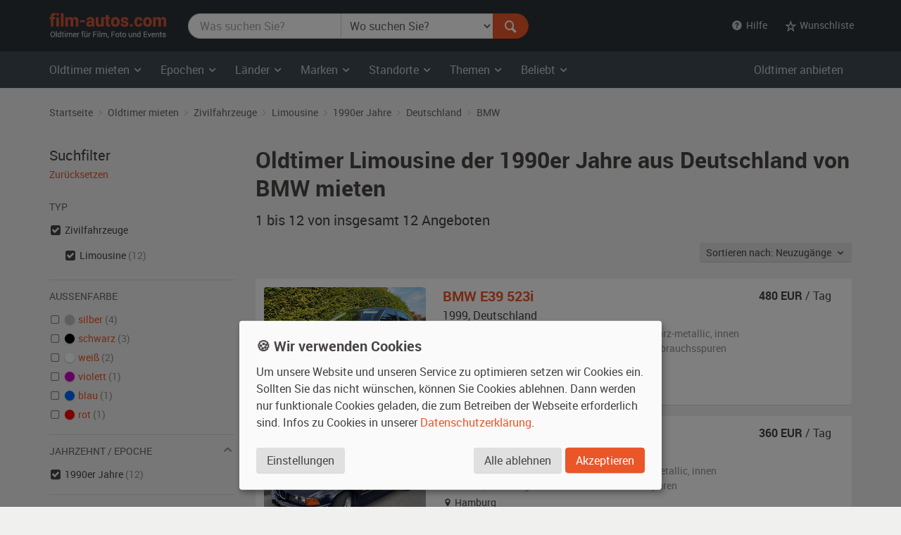

--- FILE ---
content_type: text/html; charset=utf-8
request_url: https://www.film-autos.com/oldtimer-mieten/?typ=zivil_limousine&kat=1990&land=D&marke=BMW
body_size: 8251
content:
<!DOCTYPE html>
<html lang="de">
<head>
	<!-- rendering -->
	<meta charset="utf-8">
	<meta http-equiv="X-UA-Compatible" content="IE=edge">
	<meta name="viewport" content="width=device-width, initial-scale=1">
	<!-- preload, prefetch -->
	<link rel="preload" href="/assets/fonts/Roboto-Regular-webfont.woff" as="font" type="font/woff2" crossorigin>
			<link rel="preload" href="/asset-css-default.v1.css" as="style">
	
	<!-- seo -->
	<title>Oldtimer  Limousine der 1990er Jahre aus Deutschland von BMW mieten  | film-autos.com</title>
	<meta name="description" content="12 Oldtimer  Limousinen der 1990er Jahre aus Deutschland von BMW zum Mieten für Film, Foto und Events">
			<link rel="canonical" href="https://www.film-autos.com/oldtimer-mieten/?typ=zivil_limousine">
			<meta name="robots" content="noindex">
		<meta name="author" content="film-autos.com">
	<link rel="copyright" href="/impressum/">

	
		<!-- favicons -->
		<link rel="apple-touch-icon" sizes="57x57" href="/assets/img/favicon/apple-icon-57x57.png">
		<link rel="apple-touch-icon" sizes="60x60" href="/assets/img/favicon/apple-icon-60x60.png">
		<link rel="apple-touch-icon" sizes="72x72" href="/assets/img/favicon/apple-icon-72x72.png">
		<link rel="apple-touch-icon" sizes="76x76" href="/assets/img/favicon/apple-icon-76x76.png">
		<link rel="apple-touch-icon" sizes="114x114" href="/assets/img/favicon/apple-icon-114x114.png">
		<link rel="apple-touch-icon" sizes="120x120" href="/assets/img/favicon/apple-icon-120x120.png">
		<link rel="apple-touch-icon" sizes="144x144" href="/assets/img/favicon/apple-icon-144x144.png">
		<link rel="apple-touch-icon" sizes="152x152" href="/assets/img/favicon/apple-icon-152x152.png">
		<link rel="apple-touch-icon" sizes="180x180" href="/assets/img/favicon/apple-icon-180x180.png">
		<link rel="icon" type="image/png" sizes="192x192"  href="/assets/img/favicon/android-icon-192x192.png">
		<link rel="icon" type="image/png" sizes="32x32" href="/assets/img/favicon/favicon-32x32.png">
		<link rel="icon" type="image/png" sizes="96x96" href="/assets/img/favicon/favicon-96x96.png">
		<link rel="icon" type="image/png" sizes="16x16" href="/assets/img/favicon/favicon-16x16.png">
		<meta name="msapplication-TileColor" content="#ffffff">
		<meta name="msapplication-TileImage" content="/assets/img/favicon/ms-icon-144x144.png">
		<meta name="theme-color" content="#ffffff">

		<!-- Open Graph -->
		<meta property="og:url" content="https://www.film-autos.com/oldtimer-mieten/?typ=zivil_limousine&kat=1990&land=D&marke=BMW">
		<meta property="og:type" content="article">
		<meta property="og:title" content="Oldtimer  Limousine der 1990er Jahre aus Deutschland von BMW mieten ">
		<meta property="og:description" content="12 Oldtimer  Limousinen der 1990er Jahre aus Deutschland von BMW zum Mieten für Film, Foto und Events">
					<meta property="og:image" content="/assets/img/film-autos.com-logo-facebook-og-image.png">
			
	<!-- css -->
<style>
html {font-family: sans-serif; }
body {	margin: 0; background-color: #E8E3E1; color: #E8E3E1;}
</style>
			<link href="/asset-css-default.v1.css" rel="stylesheet" type="text/css">
		<script defer type="text/javascript" src="/assets/js/vendor/klaro/config.js"></script>
	<script defer type="text/javascript" src="/assets/js/vendor/klaro/klaro-no-css.js"></script>
</head>
<body itemscope itemtype="http://schema.org/WebPage" class="cc_theme_fac  body-name-index body-cat-fundus body-tpl-default">

		<header id="masthead" class="site-header" itemscope itemtype="http://schema.org/WPHeader">

		<!-- Top menu -->
				<nav class="navbar navbar-default p-y-1" id="navbar-top" itemscope itemtype="http://schema.org/SiteNavigationElement" aria-label="Top Menu">
	<div class="container-fluid content">
		<div class="navbar-header">
						<a href="/" class="navbar-brand"><span class="sr-only">film-autos.com</span></a>
		</div>

				<form role="search" action="/oldtimer-mieten/" name="suchen" id="form-suchen" class="navbar-form" aria-label="Search Form">
	<div class="input-group">
		<label for="top-stichwoerter" class="visually-hidden">Was suchen Sie?</label>
		<input type="search" name="q" id="top-stichwoerter" class="search-query form-control" value="" placeholder="Was suchen Sie?" aria-label="Was suchen Sie?"/>
		<label for="top-standort" class="visually-hidden" id="top-standort-label">Wo suchen Sie?</label>
		<select name="standort" id="top-standort" class="form-control" title="Wo suchen Sie?" aria-label="Was suchen Sie?">
			<option value="" hidden>Wo suchen Sie?</option>
			<option value="">Alle Standorte</option>
			<optgroup label="Deutschland">
				<option value="baden_wuerttemberg" >Baden-Württemberg</option>
				<option value="bayern" >Bayern</option>
				<option value="berlin" >Berlin</option>
				<option value="brandenburg" >Brandenburg</option>
				<option value="bremen" >Bremen</option>
				<option value="hamburg" >Hamburg</option>
				<option value="hessen" >Hessen</option>
				<option value="mecklenburg_vorpommern" >Mecklenburg-Vorpommern</option>
				<option value="niedersachsen" >Niedersachsen</option>
				<option value="nordrhein_westfalen" >Nordrhein-Westfalen</option>
				<option value="rheinland_pfalz" >Rheinland-Pfalz</option>
				<option value="saarland" >Saarland</option>
				<option value="sachsen" >Sachsen</option>
				<option value="sachsen_anhalt" >Sachsen-Anhalt</option>
				<option value="schleswig_holstein" >Schleswig-Holstein</option>
				<option value="thueringen" >Thüringen</option>
			</optgroup>
			<optgroup label="Ausland">
				<option value="niederlande" >Niederlande</option>
				<option value="oesterreich" >Österreich</option>
				<option value="schweiz" >Schweiz</option>
			</optgroup>
		</select>
		<div class="input-group-btn">
			<button type="submit" class="btn btn-danger" id="form-suchen-submit" aria-label="Suchen"><i class="ent-magnifying-glass ent-lg"></i></button>
		</div>
	</div>
</form>
		
		<ul class="nav navbar-nav list-inline navbar-right">
			<li class="dropdown">
				<a href="#" class="dropdown-toggle" data-toggle="dropdown" role="button" aria-expanded="false"><i class="ent-help-with-circle"></i>&nbsp; Hilfe</a>
				<ul class="dropdown-menu">
					<li class=""><a href="/so-funktionierts/">So funktioniert's</a></li>
					<li class=""><a href="/faq/">Häufige Fragen (FAQ)</a></li>
					<li class="divider"></li>
					<li class=""><a href="/ueber-uns/">Über uns</a></li>
					<li class=""><a href="/leistungen/">Leistungen</a></li>
					<li class=""><a href="/rampenlicht/">Referenzen</a></li>
					<li class=""><a href="/kundenmeinungen/">Kundenmeinungen</a></li>
					<li class="divider"></li>
					<li class=""><a href="/kontakt/">Kontakt</a></li>
				</ul>
			</li>

									<li class="dropdown" id="wunschliste-dropdown">
								<a href="#" class="dropdown-toggle" data-toggle="dropdown" title="Ihre Wunschliste">
											<i class="ent-star-outlined ent-lg" aria-hidden="true"></i><span> Wunschliste</span>
									</a>
								<ul class="dropdown-menu" id="wunschliste-menu">
					
					<li class="dropdown-header">0 Angebote auf Ihrer Wunschliste</li>
					<li role="separator" class="divider"></li>
					<li><a href="/oldtimer-mieten/wunschliste/">Wunschliste anzeigen</a></li>

									</ul>
			</li>
					</ul>
	</div><!-- /.container-fluid -->
</nav><!-- / .navbar -->
		
				<!-- Main menu -->
		<nav id="site-navigation" class="navbar navbar-inverse main-navigation site-menu" itemscope itemtype="http://schema.org/SiteNavigationElement" aria-label="Main Menu">
	<div class="container-fluid">
		<div class="navbar-header">
			<button type="button" class="navbar-toggle" data-toggle="collapse" data-target="#navbar-ex-collapse" aria-label="Toggle navigation"><i class="ent-menu ent-lg"></i></button>
		</div>

		<div class="collapse navbar-collapse navbar-left" id="navbar-ex-collapse">
			<ul class="nav navbar-nav">
				<li class="dropdown">
					<a href="/oldtimer-mieten/" class="dropdown-toggle" data-toggle="dropdown" role="button" aria-expanded="false"><span class="hidden-xs">Oldtimer mieten&nbsp;<i class="ent-chevron-down"></i></span><span class="visible-xs">Typen&nbsp;<i class="ent-chevron-down"></i></span></a>
					<ul class="dropdown-menu" role="menu">
						<li><a href="/oldtimer-mieten/">Übersicht</a></li>
						<li class="divider hidden-xs"></li>
						<li><a href="/oldtimer-mieten/?typ=zivil">Zivilfahrzeuge</a></li>
						<li><a href="/oldtimer-mieten/?typ=militaer">Militärfahrzeuge</a></li>
						<li><a href="/oldtimer-mieten/?typ=nutz">Nutzfahrzeuge</a></li>
						<li><a href="/oldtimer-mieten/?typ=einsatz">Einsatzfahrzeuge</a></li>
						<li><a href="/oldtimer-mieten/?typ=boote">Boote</a></li>
						<li><a href="/oldtimer-mieten/?typ=flugzeug">Flugzeuge</a></li>
						<li class="divider hidden-xs"></li>
						<li><a href="/oldtimer-mieten/typen/">Alle Typen</a></li>
					</ul>
				</li>

				<li class="divider-vertical visible-lg visible-md"></li>
				<li class="dropdown">
					<a href="/oldtimer-mieten/epochen/" class="dropdown-toggle" data-toggle="dropdown" role="button" aria-expanded="false">Epochen <i class="ent-chevron-down"></i></a>
					<ul class="dropdown-menu">
						<li><a href="/oldtimer-mieten/?kat=1930">1930er Jahre</a></li>
						<li><a href="/oldtimer-mieten/?kat=1940">1940er Jahre</a></li>
						<li><a href="/oldtimer-mieten/?kat=1950">1950er Jahre</a></li>
						<li><a href="/oldtimer-mieten/?kat=1960">1960er Jahre</a></li>
						<li><a href="/oldtimer-mieten/?kat=1970">1970er Jahre</a></li>
						<li><a href="/oldtimer-mieten/?kat=1980">1980er Jahre</a></li>
						<li class="divider hidden-xs"></li>
						<li><a href="/oldtimer-mieten/epochen/">Alle Epochen</a></li>
					</ul>
				</li>
				<li class="dropdown">
					<a href="/oldtimer-mieten/laender/" class="dropdown-toggle" data-toggle="dropdown" role="button" aria-expanded="false">Länder <i class="ent-chevron-down"></i></a>
					<ul class="dropdown-menu">
						<li><a href="/oldtimer-mieten/?land=DDR"><span class="sr-only">Oldtimer mieten </span>DDR</a></li>
						<li><a href="/oldtimer-mieten/?land=D"><span class="sr-only">Oldtimer mieten </span>Deutschland</a></li>
						<li><a href="/oldtimer-mieten/?land=F"><span class="sr-only">Oldtimer mieten </span>Frankreich</a></li>
						<li><a href="/oldtimer-mieten/?land=GB"><span class="sr-only">Oldtimer mieten </span>Großbritannien</a></li>
						<li><a href="/oldtimer-mieten/?land=I"><span class="sr-only">Oldtimer mieten </span>Italien</a></li>
						<li><a href="/oldtimer-mieten/?land=USA"><span class="sr-only">Oldtimer mieten </span>USA</a></li>
						<li class="divider hidden-xs"></li>
						<li><a href="/oldtimer-mieten/laender/">Alle Länder</a></li>
					</ul>
				</li>
				<li class="dropdown">
					<a href="/oldtimer-mieten/marken/" class="dropdown-toggle" data-toggle="dropdown" role="button" aria-expanded="false">Marken <i class="ent-chevron-down"></i></a>
					<ul class="dropdown-menu">
						<li><a href="/oldtimer-mieten/?marke=BMW">BMW<span class="sr-only"> Oldtimer mieten</span></a></li>
						<li><a href="/oldtimer-mieten/?marke=Ford">Ford<span class="sr-only"> Oldtimer mieten</span></a></li>
						<li><a href="/oldtimer-mieten/?marke=Mercedes-Benz">Mercedes-Benz<span class="sr-only"> Oldtimer mieten</span></a></li>
						<li><a href="/oldtimer-mieten/?marke=Opel">Opel<span class="sr-only"> Oldtimer mieten</span></a></li>
						<li><a href="/oldtimer-mieten/?marke=Porsche">Porsche<span class="sr-only"> Oldtimer mieten</span></a></li>
						<li><a href="/oldtimer-mieten/?marke=VW">VW<span class="sr-only"> Oldtimer mieten</span></a></li>
						<li class="divider hidden-xs"></li>
						<li><a href="/oldtimer-mieten/marken/">Alle Marken</a></li>
					</ul>
				</li>
				<li class="dropdown">
					<a href="/oldtimer-mieten/standorte/" class="dropdown-toggle" data-toggle="dropdown" role="button" aria-expanded="false">Standorte <i class="ent-chevron-down"></i></a>
					<ul class="dropdown-menu">
						<li><a href="/oldtimer-mieten/?standort=berlin"><span class="sr-only">Oldtimer mieten </span>Berlin</a></li>
						<li><a href="/oldtimer-mieten/standorte/dresden/"><span class="sr-only">Oldtimer mieten </span>Dresden</a></li>
						<li><a href="/oldtimer-mieten/standorte/frankfurt/"><span class="sr-only">Oldtimer mieten </span>Frankfurt</a></li>
						<li><a href="/oldtimer-mieten/?standort=hamburg"><span class="sr-only">Oldtimer mieten </span>Hamburg</a></li>
						<li><a href="/oldtimer-mieten/standorte/koeln/"><span class="sr-only">Oldtimer mieten </span>Köln</a></li>
						<li><a href="/oldtimer-mieten/standorte/leipzig/"><span class="sr-only">Oldtimer mieten </span>Leipzig</a></li>
						<li><a href="/oldtimer-mieten/standorte/muenchen/"><span class="sr-only">Oldtimer mieten </span>München</a></li>
						<li><a href="/oldtimer-mieten/standorte/stuttgart/"><span class="sr-only">Oldtimer mieten </span>Stuttgart</a></li>
						<li class="divider hidden-xs"></li>
						<li><a href="/oldtimer-mieten/standorte/">Alle Standorte</a></li>
					</ul>
				</li>
				<li class="dropdown">
					<a href="/oldtimer-mieten/themen/" class="dropdown-toggle" data-toggle="dropdown" role="button" aria-expanded="false">Themen <i class="ent-chevron-down"></i></a>
					<ul class="dropdown-menu">
						<li><a href="/oldtimer-mieten/themen/american-diner/">American Diner <span class="sr-only">Autos mieten</span></a></li>
						<li><a href="/oldtimer-mieten/themen/berlin-1920er/">Berlin 1920er <span class="sr-only">Autos mieten</span></a></li>
						<li><a href="/oldtimer-mieten/themen/ddr-ostalgie/">DDR Ostalgie <span class="sr-only">Autos mieten</span></a></li>
						<li><a href="/oldtimer-mieten/themen/flower-power-love-peace/">Flower Power & Love Peace <span class="sr-only">Autos mieten</span></a></li>
						<li><a href="/oldtimer-mieten/themen/golden-twenties/">Golden Twenties <span class="sr-only">Autos mieten</span></a></li>
						<li><a href="/oldtimer-mieten/themen/kalter-krieg/">Kalter Krieg <span class="sr-only">Autos mieten</span></a></li>
						<li><a href="/oldtimer-mieten/themen/wirtschaftswunder/">Wirtschaftswunder <span class="sr-only">Autos mieten</span></a></li>
						<li><a href="/oldtimer-mieten/themen/zweiter-weltkrieg/">Zweiter Weltkrieg <span class="sr-only">Autos mieten</span></a></li>
						<li class="divider hidden-xs"></li>
						<li><a href="/oldtimer-mieten/themen/">Alle Themen</a></li>
					</ul>
				</li>
				<li class="dropdown">
					<a href="#" class="dropdown-toggle" data-toggle="dropdown" role="button" aria-expanded="false">Beliebt <i class="ent-chevron-down"></i></a>
					<ul class="dropdown-menu">
						<li><a href="/oldtimer-mieten/?marke=Ford&modell=Mustang">Ford Mustang<span class="sr-only"> mieten</span></a></li>
						<li><a href="/oldtimer-mieten/?marke=DeLorean&modell=DMC-12">DeLorean DMC-12<span class="sr-only"> mieten</span></a></li>
						<li><a href="/oldtimer-mieten/?marke=Opel&modell=Manta">Opel Manta<span class="sr-only"> mieten</span></a></li>
						<li><a href="/oldtimer-mieten/?marke=VW&modell=Bus">VW Bus (Bulli<span class="sr-only"> mieten</span>)</a></li>
						<li><a href="/oldtimer-mieten/?marke=Chevrolet&modell=Corvette">Chevrolet Corvette<span class="sr-only"> mieten</span></a></li>
						<li><a href="/oldtimer-mieten/?marke=VW&modell=Käfer">VW Käfer<span class="sr-only"> mieten</span></a></li>
						<li class="divider hidden-xs"></li>
						<li><a href="/oldtimer-mieten/#beliebte-oldtimer">Mehr beliebte Oldtimer</a></li>
					</ul>
				</li>
				<li class="divider visible-xs"></li>
				<li><a class="visible-xs " href="/oldtimer-mieten/">Oldtimer mieten Übersicht</a></li>
			</ul>
		</div><!-- .collapse -->
		<div class="navbar-right hidden-sm hidden-xs">
			<ul class="nav navbar-nav">
				<li><a class="" href="/anmelden/">Oldtimer anbieten</a></li>
			</ul>
		</div>
	</div><!-- .container -->
</nav><!-- .navbar -->
		
	</header><!-- #masthead -->
	
	<div id="page" class="hfeed site">
			<div id="content" class="site-content ">
			<div id="primary" class="content-area ">
				<main id="main" class="site-main" aria-label="Oldtimer  Limousine der 1990er Jahre aus Deutschland von BMW mieten ">

					
					
	<br class="visible-xs">
<div class="section section-breadcrumbs hidden-xs">
    <div class="container-fluid">

        <nav id="site-breadcrumb" aria-label="Breadcrumb Navigation">
            <ol itemscope itemtype="http://schema.org/BreadcrumbList" class="breadcrumb small">
                <li itemprop="itemListElement" itemscope itemtype="http://schema.org/ListItem">
                    <a itemprop="item" href="/">
                        <span itemprop="name">Startseite</span>
                    </a>
					<meta itemprop="position" content="1">
                </li>

                <li itemprop="itemListElement" itemscope itemtype="http://schema.org/ListItem">
                    <a itemprop="item" href="/oldtimer-mieten/">
                        <span itemprop="name">Oldtimer mieten</span>
                    </a>
					<meta itemprop="position" content="2">
                </li>

                                                <li itemprop="itemListElement" itemscope itemtype="http://schema.org/ListItem">
                    <a itemprop="item" href="/oldtimer-mieten/?typ=zivil"
                        title="Zivilfahrzeuge">
                        <span itemprop="name">Zivilfahrzeuge</span>
                    </a>
					<meta itemprop="position" content="3">
                </li>
                
                                                <li itemprop="itemListElement" itemscope itemtype="http://schema.org/ListItem">
                    <a itemprop="item" href="/oldtimer-mieten/?typ=zivil_limousine"
                        title="Limousine">
                        <span itemprop="name">Limousine</span>
                    </a>
					<meta itemprop="position" content="4">
                </li>
                
                                                <li itemprop="itemListElement" itemscope itemtype="http://schema.org/ListItem">
                    <a itemprop="item" href="/oldtimer-mieten/?typ=zivil_limousine&kat=1990"
                        title="Zivilfahrzeuge Limousine 1990er Jahre">
                        <span itemprop="name">1990er Jahre</span>
                    </a>
					<meta itemprop="position" content="3">
                </li>
                
                                                <li itemprop="itemListElement" itemscope itemtype="http://schema.org/ListItem">
                    <a itemprop="item" href="/oldtimer-mieten/?typ=zivil_limousine&kat=1990&land=D"
                        title="Zivilfahrzeuge Limousine 1990er Jahre Deutschland">
                        <span itemprop="name">Deutschland</span>
                    </a>
					<meta itemprop="position" content="3">
                </li>
                
                                                <li itemprop="itemListElement" itemscope itemtype="http://schema.org/ListItem">
                    <a itemprop="item" href="/oldtimer-mieten/?typ=zivil_limousine&kat=1990&land=D&marke=BMW"
                        title="Zivilfahrzeuge Limousine 1990er Jahre Deutschland BMW">
                        <span itemprop="name">BMW</span>
                    </a>
					<meta itemprop="position" content="3">
                </li>
                
                            </ol>
        </nav>
    </div><!-- .container -->
</div><!-- .section -->

	<div class="section">
		<div class="container-fluid">
			<div class="row">
				<div class="col-md-9 col-md-push-3" id="fundus-content">

										<div class="fundus-results-wrapper">
						<div class="fundus-results-heading">
							<header class="entry-header" itemscope itemtype="http://schema.org/WPHeader">
																<h1 class="entry-title" itemprop="headline">Oldtimer  Limousine der 1990er Jahre aus Deutschland von BMW mieten </h1>
								<h2 class="lead" itemprop="description" id="search-results-count"><span itemprop="numberOfItems">1 bis 12 von insgesamt 12</span> Angeboten</h2>
							</header>
							<div class="m-t-n3 hidden-print text-sm-right" id="search-results-header">
								<div class="p-t-2 p-b-3" style="display: inline-flex">
									<div class="btn-group">
										<button class="btn btn-default btn-sm dropdown-toggle" data-toggle="dropdown">
											Sortieren nach:
											Neuzugänge &nbsp;<i class="ent-chevron-down"></i>
										</button>
										<ul class="dropdown-menu">

																						<li class="">
												<a href="/oldtimer-mieten/?typ=zivil_limousine&kat=1990&land=D&marke=BMW&order_by=eingang_desc">Neuzugänge</a>
											</li>

																						<li class="">
												<a href="/oldtimer-mieten/?typ=zivil_limousine&kat=1990&land=D&marke=BMW&order_by=baujahr_asc">Baujahr</a>
											</li>

																						<li class="">
												<a href="/oldtimer-mieten/?typ=zivil_limousine&kat=1990&land=D&marke=BMW&order_by=bezeichnung_asc">Marke, Modell</a>
											</li>
										</ul>
									</div>
								</div>
							</div>
							<link itemprop="url" href="https://www.film-autos.com/oldtimer-mieten/?typ=zivil_limousine&kat=1990&land=D&marke=BMW" />
							<meta itemprop="name" content="Oldtimer  Limousine der 1990er Jahre aus Deutschland von BMW mieten " />
						</div>
						<div class="fundus-results-description">
						<div id="search-results-description" class="m-t-4">
							
																	<p class="h2">Deutsche Oldtimer  Limousinen der 1990er Jahre von BMW mieten </p>
									<p>
										Sie finden hier Oldtimer  Limousinen der 1990er Jahre aus Deutschland von BMW zum Mieten  für Filmproduktionen, Fotoshootings und Firmenveranstaltungen.									</p>
															</div>
						</div>
						<div class="fundus-results-list">
							<div class="clearfix">
								<ul class="fundus-items list-view" itemscope itemtype="http://schema.org/ItemList">
																		<li class="fundus-item lift" itemprop="itemListElement" itemscope itemtype="http://schema.org/Product">
										<div class="fundus-item-figure">
											<img class="fundus-item-image" src="/images/fahrzeuge/2409021618-1259_01.jpg?230" alt="BMW E39 523i Oldtimer" width="230" height="155" itemprop="image" >
										</div>
										<div class="fundus-item-caption">
											<div class="fundus-item-details">
												<h3 class="fundus-item-title h5">
													<a href="/oldtimer-mieten/5978-bmw-e39-523i-baujahr-1999/" class="stretched-link" title="BMW E39 523i mieten" itemprop="url">
														<span itemprop="name"><span itemprop="manufacturer">BMW</span> <span itemprop="model">E39 523i</span></span>
													</a>
												</h3>
												<p class="fundus-item-origin">
													<span itemprop="releaseDate">1999</span>, <span class="fundus-item-origin-var">D</span> <span class="fundus-item-origin-name">Deutschland</span>
												</p>
												<p class="fundus-item-tags">
													<span class="fundus-item-type">Limousine der 1990er Jahre, </span>
													<span class="fundus-item-color">außen <span itemprop="color">cosmosschwarz-metallic</span></span><span class="fundus-item-comma">, </span><span class="fundus-item-interior">innen anthrazit</span><span class="fundus-item-condition">, Fahrzeug <span itemprop="itemCondition">mit kleineren bis mittleren Gebrauchsspuren</span></span>
												</p>
												<p class="fundus-item-location"><i class="ent-location-pin"></i> Niedersachsen</p>
											</div><!-- .fundus-item-details -->
											<div class="fundus-item-price" itemprop="offers" itemscope itemtype="http://schema.org/Offer">
												<p>
													<strong><span itemprop="price">480</span> EUR</strong> / Tag <meta itemprop="priceCurrency" content="EUR">												</p>
												<link itemprop="availability" href="http://schema.org/InStock">
											</div><!-- .fundus-item-price -->
										</div><!-- .fundus-item-caption -->
									</li>

																		<li class="fundus-item lift" itemprop="itemListElement" itemscope itemtype="http://schema.org/Product">
										<div class="fundus-item-figure">
											<img class="fundus-item-image" src="/images/fahrzeuge/2402242247-2155_01.jpg?230" alt="BMW 523i E39 Oldtimer" width="230" height="155" itemprop="image" >
										</div>
										<div class="fundus-item-caption">
											<div class="fundus-item-details">
												<h3 class="fundus-item-title h5">
													<a href="/oldtimer-mieten/5901-bmw-523i-e39-baujahr-1998/" class="stretched-link" title="BMW 523i E39 mieten" itemprop="url">
														<span itemprop="name"><span itemprop="manufacturer">BMW</span> <span itemprop="model">523i E39</span></span>
													</a>
												</h3>
												<p class="fundus-item-origin">
													<span itemprop="releaseDate">1998</span>, <span class="fundus-item-origin-var">D</span> <span class="fundus-item-origin-name">Deutschland</span>
												</p>
												<p class="fundus-item-tags">
													<span class="fundus-item-type">Limousine der 1990er Jahre, </span>
													<span class="fundus-item-color">außen <span itemprop="color">dunkelblau-metallic</span></span><span class="fundus-item-comma">, </span><span class="fundus-item-interior">innen anthrazit</span><span class="fundus-item-condition">, Fahrzeug <span itemprop="itemCondition">ohne sichtbare Gebrauchsspuren</span></span>
												</p>
												<p class="fundus-item-location"><i class="ent-location-pin"></i> Hamburg</p>
											</div><!-- .fundus-item-details -->
											<div class="fundus-item-price" itemprop="offers" itemscope itemtype="http://schema.org/Offer">
												<p>
													<strong><span itemprop="price">360</span> EUR</strong> / Tag <meta itemprop="priceCurrency" content="EUR">												</p>
												<link itemprop="availability" href="http://schema.org/InStock">
											</div><!-- .fundus-item-price -->
										</div><!-- .fundus-item-caption -->
									</li>

																		<li class="fundus-item lift" itemprop="itemListElement" itemscope itemtype="http://schema.org/Product">
										<div class="fundus-item-figure">
											<img class="fundus-item-image" src="/images/fahrzeuge/2312091335-0967_01.jpg?230" alt="BMW E36 330i Renn- / Driftwagen Oldtimer" width="230" height="155" itemprop="image" >
										</div>
										<div class="fundus-item-caption">
											<div class="fundus-item-details">
												<h3 class="fundus-item-title h5">
													<a href="/oldtimer-mieten/5866-bmw-e36-330i-renn-driftwagen-baujahr-1996/" class="stretched-link" title="BMW E36 330i Renn- / Driftwagen mieten" itemprop="url">
														<span itemprop="name"><span itemprop="manufacturer">BMW</span> <span itemprop="model">E36 330i Renn- / Driftwagen</span></span>
													</a>
												</h3>
												<p class="fundus-item-origin">
													<span itemprop="releaseDate">1996</span>, <span class="fundus-item-origin-var">D</span> <span class="fundus-item-origin-name">Deutschland</span>
												</p>
												<p class="fundus-item-tags">
													<span class="fundus-item-type">Limousine der 1990er Jahre, </span>
													<span class="fundus-item-color">außen <span itemprop="color">violett / lila</span></span><span class="fundus-item-comma">, </span><span class="fundus-item-interior">innen schwarz</span><span class="fundus-item-condition">, Fahrzeug <span itemprop="itemCondition">mit kleineren bis mittleren Gebrauchsspuren</span></span>
												</p>
												<p class="fundus-item-location"><i class="ent-location-pin"></i> sonstiges Land</p>
											</div><!-- .fundus-item-details -->
											<div class="fundus-item-price" itemprop="offers" itemscope itemtype="http://schema.org/Offer">
												<p>
													<strong><span itemprop="price">420</span> EUR</strong> / Tag <meta itemprop="priceCurrency" content="EUR">												</p>
												<link itemprop="availability" href="http://schema.org/InStock">
											</div><!-- .fundus-item-price -->
										</div><!-- .fundus-item-caption -->
									</li>

																		<li class="fundus-item lift" itemprop="itemListElement" itemscope itemtype="http://schema.org/Product">
										<div class="fundus-item-figure">
											<img class="fundus-item-image" src="/images/fahrzeuge/2109281949-8504_01.jpg?230" alt="BMW 520i E34 Oldtimer" width="230" height="155" itemprop="image" >
										</div>
										<div class="fundus-item-caption">
											<div class="fundus-item-details">
												<h3 class="fundus-item-title h5">
													<a href="/oldtimer-mieten/5360-bmw-520i-e34-baujahr-1995/" class="stretched-link" title="BMW 520i E34 mieten" itemprop="url">
														<span itemprop="name"><span itemprop="manufacturer">BMW</span> <span itemprop="model">520i E34</span></span>
													</a>
												</h3>
												<p class="fundus-item-origin">
													<span itemprop="releaseDate">1995</span>, <span class="fundus-item-origin-var">D</span> <span class="fundus-item-origin-name">Deutschland</span>
												</p>
												<p class="fundus-item-tags">
													<span class="fundus-item-type">Limousine der 1990er Jahre, </span>
													<span class="fundus-item-color">außen <span itemprop="color">silber-metallic</span></span><span class="fundus-item-comma">, </span><span class="fundus-item-interior">innen schwarz</span><span class="fundus-item-condition">, Fahrzeug <span itemprop="itemCondition">mit kleineren bis mittleren Gebrauchsspuren</span></span>
												</p>
												<p class="fundus-item-location"><i class="ent-location-pin"></i> Sachsen-Anhalt</p>
											</div><!-- .fundus-item-details -->
											<div class="fundus-item-price" itemprop="offers" itemscope itemtype="http://schema.org/Offer">
												<p>
													<strong><span itemprop="price">348</span> EUR</strong> / Tag <meta itemprop="priceCurrency" content="EUR">												</p>
												<link itemprop="availability" href="http://schema.org/InStock">
											</div><!-- .fundus-item-price -->
										</div><!-- .fundus-item-caption -->
									</li>

																		<li class="fundus-item lift" itemprop="itemListElement" itemscope itemtype="http://schema.org/Product">
										<div class="fundus-item-figure">
											<img class="fundus-item-image" src="/images/fahrzeuge/2109231747-6746_01.jpg?230" alt="BMW 730i V8 E32 Oldtimer" width="230" height="155" itemprop="image" loading="lazy">
										</div>
										<div class="fundus-item-caption">
											<div class="fundus-item-details">
												<h3 class="fundus-item-title h5">
													<a href="/oldtimer-mieten/5357-bmw-730i-v8-e32-baujahr-1992/" class="stretched-link" title="BMW 730i V8 E32 mieten" itemprop="url">
														<span itemprop="name"><span itemprop="manufacturer">BMW</span> <span itemprop="model">730i V8 E32</span></span>
													</a>
												</h3>
												<p class="fundus-item-origin">
													<span itemprop="releaseDate">1992</span>, <span class="fundus-item-origin-var">D</span> <span class="fundus-item-origin-name">Deutschland</span>
												</p>
												<p class="fundus-item-tags">
													<span class="fundus-item-type">Limousine der 1990er Jahre, </span>
													<span class="fundus-item-color">außen <span itemprop="color">silber-metallic</span></span><span class="fundus-item-comma">, </span><span class="fundus-item-interior">innen anthrazit</span><span class="fundus-item-condition">, Fahrzeug <span itemprop="itemCondition">ohne sichtbare Gebrauchsspuren</span></span>
												</p>
												<p class="fundus-item-location"><i class="ent-location-pin"></i> Nordrhein-Westfalen</p>
											</div><!-- .fundus-item-details -->
											<div class="fundus-item-price" itemprop="offers" itemscope itemtype="http://schema.org/Offer">
												<p>
													<strong><span itemprop="price">360</span> EUR</strong> / Tag <meta itemprop="priceCurrency" content="EUR">												</p>
												<link itemprop="availability" href="http://schema.org/InStock">
											</div><!-- .fundus-item-price -->
										</div><!-- .fundus-item-caption -->
									</li>

																		<li class="fundus-item lift" itemprop="itemListElement" itemscope itemtype="http://schema.org/Product">
										<div class="fundus-item-figure">
											<img class="fundus-item-image" src="/images/fahrzeuge/2109051432-8150_01.jpg?230" alt="BMW 523i E39 Oldtimer" width="230" height="155" itemprop="image" loading="lazy">
										</div>
										<div class="fundus-item-caption">
											<div class="fundus-item-details">
												<h3 class="fundus-item-title h5">
													<a href="/oldtimer-mieten/5348-bmw-523i-e39-baujahr-1997/" class="stretched-link" title="BMW 523i E39 mieten" itemprop="url">
														<span itemprop="name"><span itemprop="manufacturer">BMW</span> <span itemprop="model">523i E39</span></span>
													</a>
												</h3>
												<p class="fundus-item-origin">
													<span itemprop="releaseDate">1997</span>, <span class="fundus-item-origin-var">D</span> <span class="fundus-item-origin-name">Deutschland</span>
												</p>
												<p class="fundus-item-tags">
													<span class="fundus-item-type">Limousine der 1990er Jahre, </span>
													<span class="fundus-item-color">außen <span itemprop="color">aspensilber-metallic</span></span><span class="fundus-item-comma">, </span><span class="fundus-item-interior">innen anthrazit</span><span class="fundus-item-condition">, Fahrzeug <span itemprop="itemCondition">ohne sichtbare Gebrauchsspuren</span></span>
												</p>
												<p class="fundus-item-location"><i class="ent-location-pin"></i> Hamburg</p>
											</div><!-- .fundus-item-details -->
											<div class="fundus-item-price" itemprop="offers" itemscope itemtype="http://schema.org/Offer">
												<p>
													<strong><span itemprop="price">300</span> EUR</strong> / Tag <meta itemprop="priceCurrency" content="EUR">												</p>
												<link itemprop="availability" href="http://schema.org/InStock">
											</div><!-- .fundus-item-price -->
										</div><!-- .fundus-item-caption -->
									</li>

																		<li class="fundus-item lift" itemprop="itemListElement" itemscope itemtype="http://schema.org/Product">
										<div class="fundus-item-figure">
											<img class="fundus-item-image" src="/images/fahrzeuge/2104121633-2497_01.jpg?230" alt="BMW 740i E38 Oldtimer" width="230" height="155" itemprop="image" loading="lazy">
										</div>
										<div class="fundus-item-caption">
											<div class="fundus-item-details">
												<h3 class="fundus-item-title h5">
													<a href="/oldtimer-mieten/5242-bmw-740i-e38-baujahr-1995/" class="stretched-link" title="BMW 740i E38 mieten" itemprop="url">
														<span itemprop="name"><span itemprop="manufacturer">BMW</span> <span itemprop="model">740i E38</span></span>
													</a>
												</h3>
												<p class="fundus-item-origin">
													<span itemprop="releaseDate">1995</span>, <span class="fundus-item-origin-var">D</span> <span class="fundus-item-origin-name">Deutschland</span>
												</p>
												<p class="fundus-item-tags">
													<span class="fundus-item-type">Limousine der 1990er Jahre, </span>
													<span class="fundus-item-color">außen <span itemprop="color">schwarz</span></span><span class="fundus-item-comma">, </span><span class="fundus-item-interior">innen beige</span><span class="fundus-item-condition">, Fahrzeug <span itemprop="itemCondition">ohne sichtbare Gebrauchsspuren</span></span>
												</p>
												<p class="fundus-item-location"><i class="ent-location-pin"></i> Berlin</p>
											</div><!-- .fundus-item-details -->
											<div class="fundus-item-price" itemprop="offers" itemscope itemtype="http://schema.org/Offer">
												<p>
													<strong><span itemprop="price">408</span> EUR</strong> / Tag <meta itemprop="priceCurrency" content="EUR">												</p>
												<link itemprop="availability" href="http://schema.org/InStock">
											</div><!-- .fundus-item-price -->
										</div><!-- .fundus-item-caption -->
									</li>

																		<li class="fundus-item lift" itemprop="itemListElement" itemscope itemtype="http://schema.org/Product">
										<div class="fundus-item-figure">
											<img class="fundus-item-image" src="/images/fahrzeuge/2101061238-4794_01.jpg?230" alt="BMW E36 325i Rennwagen Oldtimer" width="230" height="155" itemprop="image" loading="lazy">
										</div>
										<div class="fundus-item-caption">
											<div class="fundus-item-details">
												<h3 class="fundus-item-title h5">
													<a href="/oldtimer-mieten/5182-bmw-e36-325i-rennwagen-baujahr-1991/" class="stretched-link" title="BMW E36 325i Rennwagen mieten" itemprop="url">
														<span itemprop="name"><span itemprop="manufacturer">BMW</span> <span itemprop="model">E36 325i Rennwagen</span></span>
													</a>
												</h3>
												<p class="fundus-item-origin">
													<span itemprop="releaseDate">1991</span>, <span class="fundus-item-origin-var">D</span> <span class="fundus-item-origin-name">Deutschland</span>
												</p>
												<p class="fundus-item-tags">
													<span class="fundus-item-type">Limousine der 1990er Jahre, </span>
													<span class="fundus-item-color">außen <span itemprop="color">weiß</span></span><span class="fundus-item-comma">, </span><span class="fundus-item-interior">innen schwarz</span><span class="fundus-item-condition">, Fahrzeug <span itemprop="itemCondition">mit kleineren bis mittleren Gebrauchsspuren</span></span>
												</p>
												<p class="fundus-item-location"><i class="ent-location-pin"></i> Bayern</p>
											</div><!-- .fundus-item-details -->
											<div class="fundus-item-price" itemprop="offers" itemscope itemtype="http://schema.org/Offer">
												<p>
													<strong><span itemprop="price">720</span> EUR</strong> / Tag <meta itemprop="priceCurrency" content="EUR">												</p>
												<link itemprop="availability" href="http://schema.org/InStock">
											</div><!-- .fundus-item-price -->
										</div><!-- .fundus-item-caption -->
									</li>

																		<li class="fundus-item lift" itemprop="itemListElement" itemscope itemtype="http://schema.org/Product">
										<div class="fundus-item-figure">
											<img class="fundus-item-image" src="/images/fahrzeuge/2005081141-8483_01.jpg?230" alt="BMW 730i E32 Oldtimer" width="230" height="155" itemprop="image" loading="lazy">
										</div>
										<div class="fundus-item-caption">
											<div class="fundus-item-details">
												<h3 class="fundus-item-title h5">
													<a href="/oldtimer-mieten/5010-bmw-730i-e32-baujahr-1992/" class="stretched-link" title="BMW 730i E32 mieten" itemprop="url">
														<span itemprop="name"><span itemprop="manufacturer">BMW</span> <span itemprop="model">730i E32</span></span>
													</a>
												</h3>
												<p class="fundus-item-origin">
													<span itemprop="releaseDate">1992</span>, <span class="fundus-item-origin-var">D</span> <span class="fundus-item-origin-name">Deutschland</span>
												</p>
												<p class="fundus-item-tags">
													<span class="fundus-item-type">Limousine der 1990er Jahre, </span>
													<span class="fundus-item-color">außen <span itemprop="color">calypsorot-metallic</span></span><span class="fundus-item-comma">, </span><span class="fundus-item-interior">innen anthrazit</span><span class="fundus-item-condition">, Fahrzeug <span itemprop="itemCondition">ohne sichtbare Gebrauchsspuren</span></span>
												</p>
												<p class="fundus-item-location"><i class="ent-location-pin"></i> Hamburg</p>
											</div><!-- .fundus-item-details -->
											<div class="fundus-item-price" itemprop="offers" itemscope itemtype="http://schema.org/Offer">
												<p>
													<strong><span itemprop="price">360</span> EUR</strong> / Tag <meta itemprop="priceCurrency" content="EUR">												</p>
												<link itemprop="availability" href="http://schema.org/InStock">
											</div><!-- .fundus-item-price -->
										</div><!-- .fundus-item-caption -->
									</li>

																		<li class="fundus-item lift" itemprop="itemListElement" itemscope itemtype="http://schema.org/Product">
										<div class="fundus-item-figure">
											<img class="fundus-item-image" src="/images/fahrzeuge/1901232208-9567_01.jpg?230" alt="BMW 730 E32 Oldtimer" width="230" height="155" itemprop="image" loading="lazy">
										</div>
										<div class="fundus-item-caption">
											<div class="fundus-item-details">
												<h3 class="fundus-item-title h5">
													<a href="/oldtimer-mieten/4722-bmw-730-e32-baujahr-1992/" class="stretched-link" title="BMW 730 E32 mieten" itemprop="url">
														<span itemprop="name"><span itemprop="manufacturer">BMW</span> <span itemprop="model">730 E32</span></span>
													</a>
												</h3>
												<p class="fundus-item-origin">
													<span itemprop="releaseDate">1992</span>, <span class="fundus-item-origin-var">D</span> <span class="fundus-item-origin-name">Deutschland</span>
												</p>
												<p class="fundus-item-tags">
													<span class="fundus-item-type">Limousine der 1990er Jahre, </span>
													<span class="fundus-item-color">außen <span itemprop="color">weiß</span></span><span class="fundus-item-comma">, </span><span class="fundus-item-interior">innen schwarz</span><span class="fundus-item-condition">, Fahrzeug <span itemprop="itemCondition">mit kleineren bis mittleren Gebrauchsspuren</span></span>
												</p>
												<p class="fundus-item-location"><i class="ent-location-pin"></i> Berlin</p>
											</div><!-- .fundus-item-details -->
											<div class="fundus-item-price" itemprop="offers" itemscope itemtype="http://schema.org/Offer">
												<p>
													<strong><span itemprop="price">300</span> EUR</strong> / Tag <meta itemprop="priceCurrency" content="EUR">												</p>
												<link itemprop="availability" href="http://schema.org/InStock">
											</div><!-- .fundus-item-price -->
										</div><!-- .fundus-item-caption -->
									</li>

																		<li class="fundus-item lift" itemprop="itemListElement" itemscope itemtype="http://schema.org/Product">
										<div class="fundus-item-figure">
											<img class="fundus-item-image" src="/images/fahrzeuge/1701190034-4144_01.jpg?230" alt="BMW 740i E32 Oldtimer" width="230" height="155" itemprop="image" loading="lazy">
										</div>
										<div class="fundus-item-caption">
											<div class="fundus-item-details">
												<h3 class="fundus-item-title h5">
													<a href="/oldtimer-mieten/4327-bmw-740i-e32-baujahr-1993/" class="stretched-link" title="BMW 740i E32 mieten" itemprop="url">
														<span itemprop="name"><span itemprop="manufacturer">BMW</span> <span itemprop="model">740i E32</span></span>
													</a>
												</h3>
												<p class="fundus-item-origin">
													<span itemprop="releaseDate">1993</span>, <span class="fundus-item-origin-var">D</span> <span class="fundus-item-origin-name">Deutschland</span>
												</p>
												<p class="fundus-item-tags">
													<span class="fundus-item-type">Limousine der 1990er Jahre, </span>
													<span class="fundus-item-color">außen <span itemprop="color">schwarz</span></span><span class="fundus-item-comma">, </span><span class="fundus-item-interior">innen anthrazit</span><span class="fundus-item-condition">, Fahrzeug <span itemprop="itemCondition">mit kleineren bis mittleren Gebrauchsspuren</span></span>
												</p>
												<p class="fundus-item-location"><i class="ent-location-pin"></i> Berlin</p>
											</div><!-- .fundus-item-details -->
											<div class="fundus-item-price" itemprop="offers" itemscope itemtype="http://schema.org/Offer">
												<p>
													<strong><span itemprop="price">288</span> EUR</strong> / Tag <meta itemprop="priceCurrency" content="EUR">												</p>
												<link itemprop="availability" href="http://schema.org/InStock">
											</div><!-- .fundus-item-price -->
										</div><!-- .fundus-item-caption -->
									</li>

																		<li class="fundus-item lift" itemprop="itemListElement" itemscope itemtype="http://schema.org/Product">
										<div class="fundus-item-figure">
											<img class="fundus-item-image" src="/images/fahrzeuge/1401212115-7724_01.jpg?230" alt="BMW 730 V8 E32 Oldtimer" width="230" height="155" itemprop="image" loading="lazy">
										</div>
										<div class="fundus-item-caption">
											<div class="fundus-item-details">
												<h3 class="fundus-item-title h5">
													<a href="/oldtimer-mieten/4092-bmw-730-v8-e32-baujahr-1992/" class="stretched-link" title="BMW 730 V8 E32 mieten" itemprop="url">
														<span itemprop="name"><span itemprop="manufacturer">BMW</span> <span itemprop="model">730 V8 E32</span></span>
													</a>
												</h3>
												<p class="fundus-item-origin">
													<span itemprop="releaseDate">1992</span>, <span class="fundus-item-origin-var">D</span> <span class="fundus-item-origin-name">Deutschland</span>
												</p>
												<p class="fundus-item-tags">
													<span class="fundus-item-type">Limousine der 1990er Jahre, </span>
													<span class="fundus-item-color">außen <span itemprop="color">Sterlingsilber</span></span><span class="fundus-item-comma">, </span><span class="fundus-item-interior">innen schwarz</span><span class="fundus-item-condition">, Fahrzeug <span itemprop="itemCondition">ohne sichtbare Gebrauchsspuren</span></span>
												</p>
												<p class="fundus-item-location"><i class="ent-location-pin"></i> Bayern</p>
											</div><!-- .fundus-item-details -->
											<div class="fundus-item-price" itemprop="offers" itemscope itemtype="http://schema.org/Offer">
												<p>
													<strong><span itemprop="price">420</span> EUR</strong> / Tag <meta itemprop="priceCurrency" content="EUR">												</p>
												<link itemprop="availability" href="http://schema.org/InStock">
											</div><!-- .fundus-item-price -->
										</div><!-- .fundus-item-caption -->
									</li>

																	</ul>
							</div>
													</div>
					</div>
									</div><!-- .col -->
				<div class="col-md-3 col-md-pull-9" id="fundus-sidebar">
					<nav class="" id="search-filter" aria-label="Filter Search Results">

	<!-- Ergebnisfilter-->
		<h2 class="lead m-t-0 m-b-0">Suchfilter</h2>
	<p class="m-b-3"><a href="/oldtimer-mieten/" class="small">Zurücksetzen</a></p>
	
	
	
	
	
		<p class="list-header">Typ</p>
	<ul class="list-unstyled list-check">
				<li class="active">
						<a href="/oldtimer-mieten/?kat=1990&land=D&marke=BMW" aria-label="Oldtimer-Typ Zivilfahrzeuge ausgewählt"></a> Zivilfahrzeuge													<ul>
								<li class="active">
										<a href="/oldtimer-mieten/?typ=zivil&kat=1990&land=D&marke=BMW" aria-label="Oldtimer-Typ Limousine ausgewählt"></a> Limousine					 <span class="text-muted">(12)</span>
				</li>
							</ul>
					</li>
			</ul>

	<hr>

		<p class="list-header">Außenfarbe</p>
	<ul class="list-unstyled list-check">
				<li class="">
						<a href="/oldtimer-mieten/?typ=zivil_limousine&kat=1990&land=D&marke=BMW&farbe_aussen=silber">
				<div class="color-swatch" style="background-color: #C0C0C0" title="silber">&nbsp;</div>
				silber			</a>
			 <span class="text-muted">(4)</span>
		</li>
				<li class="">
						<a href="/oldtimer-mieten/?typ=zivil_limousine&kat=1990&land=D&marke=BMW&farbe_aussen=schwarz">
				<div class="color-swatch" style="background-color: #000000" title="schwarz">&nbsp;</div>
				schwarz			</a>
			 <span class="text-muted">(3)</span>
		</li>
				<li class="">
						<a href="/oldtimer-mieten/?typ=zivil_limousine&kat=1990&land=D&marke=BMW&farbe_aussen=wei%C3%9F">
				<div class="color-swatch" style="background-color: #FFFFFF" title="weiß">&nbsp;</div>
				weiß			</a>
			 <span class="text-muted">(2)</span>
		</li>
				<li class="">
						<a href="/oldtimer-mieten/?typ=zivil_limousine&kat=1990&land=D&marke=BMW&farbe_aussen=violett">
				<div class="color-swatch" style="background-color: #cc00cc" title="violett">&nbsp;</div>
				violett			</a>
			 <span class="text-muted">(1)</span>
		</li>
				<li class="">
						<a href="/oldtimer-mieten/?typ=zivil_limousine&kat=1990&land=D&marke=BMW&farbe_aussen=blau">
				<div class="color-swatch" style="background-color: #0066ff" title="blau">&nbsp;</div>
				blau			</a>
			 <span class="text-muted">(1)</span>
		</li>
				<li class="">
						<a href="/oldtimer-mieten/?typ=zivil_limousine&kat=1990&land=D&marke=BMW&farbe_aussen=rot">
				<div class="color-swatch" style="background-color: #FF0000" title="rot">&nbsp;</div>
				rot			</a>
			 <span class="text-muted">(1)</span>
		</li>
			</ul>

	<hr>

	<!-- Filter Epoche -->
		<a role="button" data-toggle="collapse" href="#collapseEpoche" aria-expanded="true" aria-controls="collapseEpoche">
		<p class="list-header">Jahrzehnt / Epoche <i class="ent-chevron-down ent-lg text-muted pull-right"></i></p>
	</a>
	<ul class="list-unstyled list-check collapse in" id="collapseEpoche">
				<li class="active">
						<a href="/oldtimer-mieten/?typ=zivil_limousine&land=D&marke=BMW" aria-label="Epoche 1990er Jahre ausgewählt"></a> 1990er Jahre			 <span class="text-muted">(12)</span>
		</li>
			</ul>

	<hr>

		<a role="button" data-toggle="collapse" href="#collapseHerstellerland" aria-expanded="true" aria-controls="collapseHerstellerland">
		<p class="list-header">Herstellerland <i class="ent-chevron-down ent-lg text-muted pull-right"></i></p>
	</a>
	<ul class="list-unstyled list-check collapse in" id="collapseHerstellerland">
				<li class="active">
						<a href="/oldtimer-mieten/?typ=zivil_limousine&kat=1990&marke=BMW" aria-label="Herstellerland Deutschland ausgewählt"></a> Deutschland			 <span class="text-muted">(12)</span>
		</li>
			</ul>

	<hr>

		<a role="button" data-toggle="collapse" href="#collapseMarke" aria-expanded="true" aria-controls="collapseMarke">
		<p class="list-header">Marke <i class="ent-chevron-down ent-lg text-muted pull-right"></i></p>
	</a>
	<ul class="list-unstyled list-check collapse in" id="collapseMarke">
				<li class="active">
						<a href="/oldtimer-mieten/?typ=zivil_limousine&kat=1990&land=D" aria-label="Marke BMW ausgewählt"></a> BMW			 <span class="text-muted">(12)</span>
		</li>
			</ul>

	<hr>

		<a role="button" data-toggle="collapse" href="#collapseStandort" aria-expanded="false" aria-controls="collapseStandort">
		<p class="list-header">Standort <i class="ent-chevron-down ent-lg text-muted pull-right"></i></p>
	</a>
	<ul class="list-unstyled list-check collapse " id="collapseStandort">
				<li class="">
						<a href="/oldtimer-mieten/?typ=zivil_limousine&kat=1990&land=D&marke=BMW&standort=hamburg">
				Hamburg			</a>
			 <span class="text-muted">(3)</span>
		</li>
				<li class="">
						<a href="/oldtimer-mieten/?typ=zivil_limousine&kat=1990&land=D&marke=BMW&standort=berlin">
				Berlin			</a>
			 <span class="text-muted">(3)</span>
		</li>
				<li class="">
						<a href="/oldtimer-mieten/?typ=zivil_limousine&kat=1990&land=D&marke=BMW&standort=bayern">
				Bayern			</a>
			 <span class="text-muted">(2)</span>
		</li>
				<li class="">
						<a href="/oldtimer-mieten/?typ=zivil_limousine&kat=1990&land=D&marke=BMW&standort=niedersachsen">
				Niedersachsen			</a>
			 <span class="text-muted">(1)</span>
		</li>
				<li class="">
						<a href="/oldtimer-mieten/?typ=zivil_limousine&kat=1990&land=D&marke=BMW&standort=sonstiges_land">
				sonstiges Land			</a>
			 <span class="text-muted">(1)</span>
		</li>
				<li class="">
						<a href="/oldtimer-mieten/?typ=zivil_limousine&kat=1990&land=D&marke=BMW&standort=sachsen_anhalt">
				Sachsen-Anhalt			</a>
			 <span class="text-muted">(1)</span>
		</li>
				<li class="">
						<a href="/oldtimer-mieten/?typ=zivil_limousine&kat=1990&land=D&marke=BMW&standort=nordrhein_westfalen">
				Nordrhein-Westfalen			</a>
			 <span class="text-muted">(1)</span>
		</li>
			</ul>

	
	<hr>

		<p class="m-t-3 m-b-0"><a href="/oldtimer-mieten/erweiterte-suche/?typ=zivil_limousine&kat=1990&land=D&marke=BMW" rel="nofollow">Erweiterte Suche</a></p>
	<!-- /Ergebnisfilter-->
</nav>
				</div><!-- .col -->
			</div><!-- .row -->
		</div><!-- .container -->
    </div><!-- .section -->

				</main><!-- #main -->
			</div><!-- #primary -->

			
		</div><!-- #content -->
	

	</div><!-- #page -->

		<footer class="site-footer section-inverse" id="colophon" itemscope itemtype="http://schema.org/WPFooter">

		
		<div class="section section-gray p-y-4">
			<div class="container-fluid">
				<div class="row d-flex" style="margin-bottom: -2rem;">
															<div class="col-sm-4 m-b-3">
						<div class="d-flex">
							<i class="media-object ent-magnifying-glass ent-lg text-danger"></i>
							<div class="m-l-1">
								<p class="h5 m-t-0 m-b-1">Einzigartige Fahrzeugauswahl</p>
								<p class="m-b-0 small">Mehr als 4.300 historische Fahrzeuge, Boote und Flugzeuge im Fundus für Ihre Projekte.</p>
							</div>
						</div>
					</div>
										<div class="col-sm-4 m-b-3">
						<div class="d-flex">
							<i class="media-object ent-location-pin ent-lg text-danger"></i>
							<div class="m-l-1">
								<p class="h5 m-t-0 m-b-1">Bundesweit verfügbar</p>
								<p class="m-b-0 small">Zugang zu historischen Fahrzeugen überall in Deutschland und darüber hinaus.</p>
							</div>
						</div>
					</div>
										<div class="col-sm-4 m-b-3">
						<div class="d-flex">
							<i class="media-object ent-star ent-lg text-danger"></i>
							<div class="m-l-1">
								<p class="h5 m-t-0 m-b-1">Professionelle Vermittlung</p>
								<p class="m-b-0 small">Wir beraten und unterstützen Sie von der Anfrage bis zum Einsatz vor Ort, inkl. Betreuung und Transport.</p>
							</div>
						</div>
					</div>
									</div>

			</div><!-- .container -->
		</div><!-- .section -->

		<div class="section section-condensed p-t-4 p-b-3">
			<div class="container-fluid">
				<nav class="footer-navigation" itemscope itemtype="http://schema.org/SiteNavigationElement" aria-label="Footer Menu">
					<div class="row d-flex">
						<div class="col-xs-6 col-sm-3">
							<p class="h4">film-autos.com</p>
							<ul class="list-unstyled list-extended">
								<li class=""><a href="/ueber-uns/">Über uns</a></li>
								<li class=""><a href="/leistungen/">Leistungen</a></li>
								<li class=""><a href="/rampenlicht/">Referenzen</a></li>
								<li class=""><a href="/kundenmeinungen/">Kundenmeinungen</a></li>
							</ul>
						</div>
						<div class="col-xs-6 col-sm-3">
							<p class="h4">Mieten</p>
							<ul class="list-unstyled list-extended">
								<li class="active"><a href="/oldtimer-mieten/">Oldtimer mieten</a></li>
								<li class=""><a href="/oldtimer-mieten/erweiterte-suche/">Erweiterte Suche</a></li>
								<li class=""><a href="/faq/filmfirmen/">Fragen für Mieter</a></li>
								<li class=""><a href="/service/">Service</a></li>
							</ul>
						</div>
						<div class="col-xs-6 col-sm-3">
							<p class="h4">Vermieten</p>
							<ul class="list-unstyled list-extended">
								<li class=""><a href="/anmelden/">Oldtimer anmelden</a></li>
								<li class=""><a href="/fotos/">Fotos senden</a></li>
								<li class=""><a href="/faq/fahrzeugbesitzer/">Fragen für Vermieter</a></li>
								<li class=""><a href="/kundenbereich/">Inserat verwalten</a></li>
							</ul>
						</div>
						<div class="col-xs-6 col-sm-3">
							<p class="h4">Hilfe</p>
							<ul class="list-unstyled list-extended">
								<li class=""><a href="/faq/">Häufige Fragen (FAQ)</a></li>
								<li class=""><a href="/so-funktionierts/">So funktioniert's</a></li>
								<li class=""><a href="/kontakt/">Kontakt</a></li>
							</ul>
						</div>
					</div><!-- / .row -->
					<p class="m-t-2 m-b-0"><a href="/beruehmte-filmautos-top-10/"><strong class="text-danger">SPECIAL&nbsp;</strong> <br class="visible-xs"> Berühmte Filmautos – <br class="visible-xs">unsere Top 10 ...</a></p>
				</nav>
			</div><!-- .container -->
		</div><!-- .section -->

		<hr class="m-y-0">

		
		<div class="section p-t-3 p-b-2">
			<div class="container-fluid">
				<nav class="footer-navigation" itemscope itemtype="http://schema.org/SiteNavigationElement" aria-label="Bottom Menu">
					<ul id="menu-bottom" class="footer-nav list-inline list-extended small pull-sm-left">
						<li>&copy; 2026 film-autos.com</li>
						<li class=""><a href="/blog/" itemprop="url"><span itemprop="name">Blog</span></a></li>
						<li class=""><a href="/agb/" itemprop="url"><span itemprop="name">AGB</span></a></li>
						<li class=""><a href="/impressum/" itemprop="url"><span itemprop="name">Impressum</span></a></li>
						<li class=""><a href="/datenschutz/" itemprop="url"><span itemprop="name">Datenschutz</span></a></li>
					</ul>
					<br class="visible-xs">
					<ul class="list-inline pull-sm-right" itemscope itemtype="http://schema.org/Organization">
						<li class="hide"><img itemprop="logo" class="" src="https://www.film-autos.com/assets/img/logo.png" alt="film-autos.com Logo" loading="lazy"></li>
						<li class="hide"><link itemprop="url" href="https://www.film-autos.com"></li>
						<li><a itemprop="sameAs" href="https://www.facebook.com/filmautos" target="_blank" rel="noopener" title="film-autos.com bei Facebook"><i class="ent-facebook" aria-hidden="true"></i></a></li>
						<li><a itemprop="sameAs" href="https://www.instagram.com/filmautoscom/" target="_blank" rel="noopener" title="film-autos.com bei Instagram"><i class="ent-instagram" aria-hidden="true"></i></a></li>
						<li><a itemprop="sameAs" href="https://www.pinterest.de/filmautos/pins/" target="_blank" rel="noopener" title="film-autos.com bei Pinterest"><i class="ent-pinterest" aria-hidden="true"></i></a></li>
						<li><a itemprop="sameAs" href="https://www.linkedin.com/company/film-autos-com" target="_blank" rel="noopener" title="film-autos.com bei Linkedin"><i class="ent-linkedin" aria-hidden="true"></i></a></li>
						<li><a itemprop="sameAs" href="https://www.xing.com/pages/film-autos-comgbr" target="_blank" rel="noopener" title="film-autos.com bei Xing"><i class="ent-xing" aria-hidden="true"></i></a></li>
					</ul>
				</nav>
			</div><!-- .container -->
		</div><!-- .section -->
	</footer>
	

			<script async src="/asset-js-default.v1.js" type="text/javascript"></script>
	
	<!-- Global site tag (gtag.js) - Google Analytics -->
	<script async type="text/plain" data-src="https://www.googletagmanager.com/gtag/js?id=G-XWV5DLM5YJ" data-type="application/javascript" data-name="googleAnalytics"></script>
	<script data-type="application/javascript" data-name="googleAnalytics">
		window.dataLayer = window.dataLayer || [];
		function gtag(){dataLayer.push(arguments);}
		gtag('js', new Date());
		gtag('config', 'G-XWV5DLM5YJ', { 'anonymize_ip': true });
	</script>

	</body>
</html>

